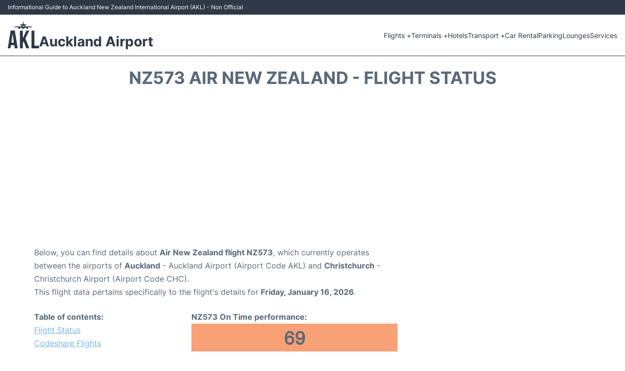

--- FILE ---
content_type: text/html; charset=utf-8
request_url: https://www.google.com/recaptcha/api2/aframe
body_size: 270
content:
<!DOCTYPE HTML><html><head><meta http-equiv="content-type" content="text/html; charset=UTF-8"></head><body><script nonce="MN6VOkYyoSZ5uJ5Qj8x_yg">/** Anti-fraud and anti-abuse applications only. See google.com/recaptcha */ try{var clients={'sodar':'https://pagead2.googlesyndication.com/pagead/sodar?'};window.addEventListener("message",function(a){try{if(a.source===window.parent){var b=JSON.parse(a.data);var c=clients[b['id']];if(c){var d=document.createElement('img');d.src=c+b['params']+'&rc='+(localStorage.getItem("rc::a")?sessionStorage.getItem("rc::b"):"");window.document.body.appendChild(d);sessionStorage.setItem("rc::e",parseInt(sessionStorage.getItem("rc::e")||0)+1);localStorage.setItem("rc::h",'1768524435631');}}}catch(b){}});window.parent.postMessage("_grecaptcha_ready", "*");}catch(b){}</script></body></html>

--- FILE ---
content_type: application/javascript; charset=utf-8
request_url: https://fundingchoicesmessages.google.com/f/AGSKWxVMEhu9IU1RJxS746AAjorty-sXG5PyBz12TnV65vv-eW1I-0GiEXmEprGecN4fteIwr_AaxHoata0dWfvUbNpyJKVcIk6Npti6R5zHOJSfOWsOI32j6eclsZ0SPGynphKIscg_IVcq6rAxX9XthA_YM9COuck3oHWjS2pONLN1_jlFp_DHfpNxG0cW/__ad_div=/includes/ad./AdsRotateNEW1right./getadsettingsjs?/admanagementadvanced.
body_size: -1290
content:
window['107e0a0b-19d8-4ec4-82f9-0b4b8ffae4db'] = true;